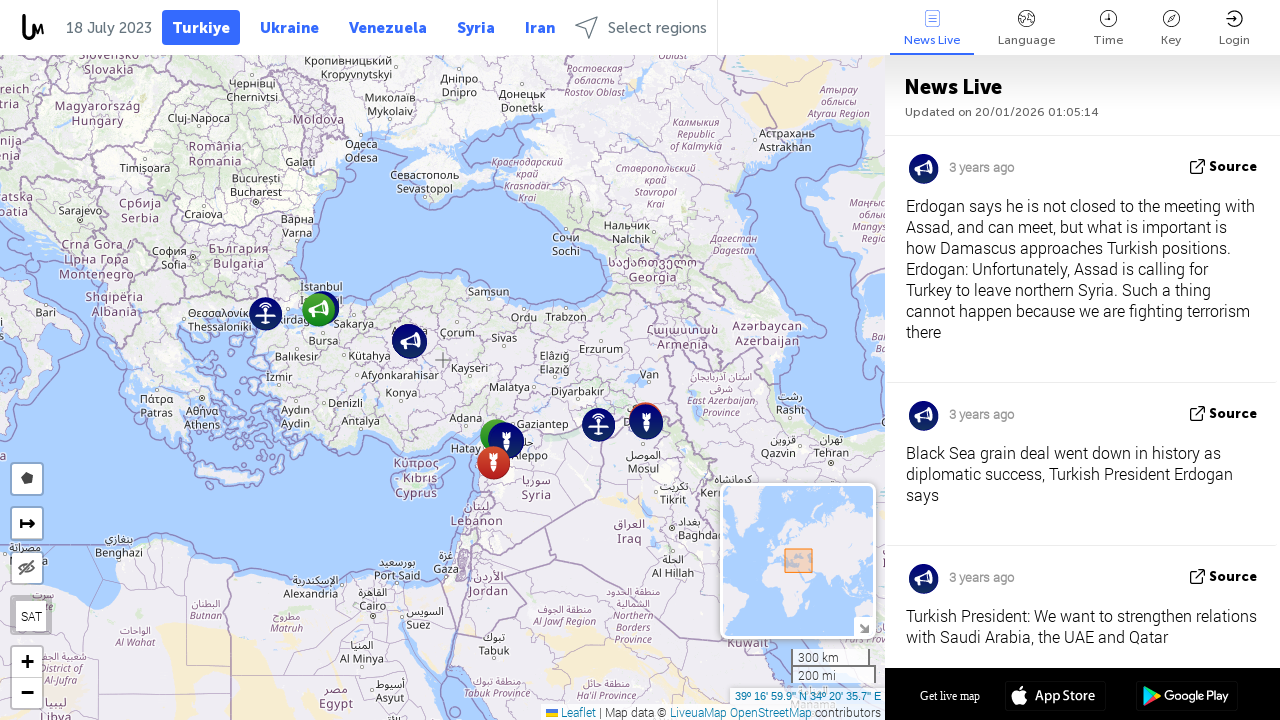

--- FILE ---
content_type: text/html; charset=UTF-8
request_url: https://turkey.liveuamap.com/ajax/do?act=acitadel&time=1689631199&resid=19&lang=en&isUserReg=0
body_size: 1267
content:
{"fields":{"22140326":{"id":22140326,"name":"Turkish Operation East of Euphrates","color_id":7,"description":"","type_id":6,"strokeweight":"2.00","strokeopacity":"0.00","strokecolor":"#2aff07","symbolpath":"FORWARD_CLOSED_ARROW","fillcolor":"#88ce9f","fillopacity":"0.25","points":[[36.70318,39.07262,36.70054,39.08037,36.69551,39.09899,36.68939,39.1183,36.68684,39.12774,36.68388,39.14783,36.68363,39.14785,36.66966,39.21158,36.67427,39.26368,36.69215,39.36436,36.69436,39.39062,36.70096,39.4934,36.71357,39.54409,36.72352,39.59683,36.72496,39.64438,36.75061,39.71167,36.75687,39.82162,36.76077,39.82879,36.76368,39.83836,36.77033,39.84514,36.77606,39.85398,36.7852,39.88445,36.79667,39.92977,36.82274,39.99993,36.82432,40.01237,36.82452,40.01787,36.82607,40.02894,36.82801,40.03322,36.83425,40.04088,36.8403,40.04851,36.84234,40.05168,36.84346,40.05328,36.84498,40.05466,36.84767,40.05635,36.85286,40.05832,36.85625,40.06139,36.85704,40.06817,36.85823,40.07785,36.86801,40.11145,36.86946,40.14467,36.87759,40.18247,36.87885,40.18518,36.88701,40.19428,36.90143,40.22168,36.91524,40.23758,36.92038,40.26281,36.92172,40.26642,36.93912,40.30549,36.95876,40.33952,36.96127,40.35459,36.93662,40.35913,36.93113,40.34849,36.91895,40.34746,36.90886,40.36017,36.90512,40.36167,36.89894,40.36004,36.90004,40.32995,36.90528,40.30678,36.89951,40.28549,36.88717,40.2842,36.86948,40.29429,36.84264,40.30682,36.82763,40.30635,36.81053,40.30613,36.80321,40.30554,36.786,40.316,36.77239,40.32468,36.75648,40.33633,36.74694,40.34595,36.73987,40.36025,36.73269,40.37929,36.7205,40.38185,36.71001,40.39342,36.69963,40.3943,36.69818,40.38376,36.6944,40.37483,36.70098,40.3564,36.69639,40.34172,36.69174,40.33527,36.68933,40.32851,36.69195,40.32141,36.68589,40.29495,36.68561,40.27802,36.68315,40.27306,36.67852,40.25976,36.67515,40.24783,36.67729,40.23599,36.68222,40.23043,36.67387,40.22346,36.66437,40.20507,36.65689,40.16786,36.63529,40.12469,36.60554,40.10847,36.59858,40.10719,36.59812,40.07595,36.60363,40.05512,36.60675,40.01987,36.60051,39.99853,36.58797,39.97335,36.57326,39.92575,36.56104,39.89954,36.55253,39.87442,36.54743,39.80492,36.51825,39.69695,36.48796,39.59258,36.47669,39.54203,36.45925,39.4571,36.4406,39.37032,36.4241,39.29222,36.42131,39.26514,36.43254,39.17965,36.44072,39.11721,36.43286,39.06773,36.42871,39.04245,36.43029,39.02633,36.43127,39.01035,36.44559,38.98348,36.44428,38.96735,36.43606,38.96227,36.43353,38.95492,36.43079,38.94456,36.4252,38.93429,36.42344,38.91512,36.41309,38.90307,36.41157,38.89772,36.41099,38.88997,36.41039,38.88525,36.40844,38.87858,36.40491,38.86996,36.40387,38.85748,36.44022,38.79659,36.46534,38.76002,36.47569,38.74612,36.48342,38.73226,36.49122,38.719,36.5046,38.72612,36.52059,38.73548,36.53702,38.75264,36.54433,38.77247,36.55295,38.77049,36.5606,38.73814,36.57945,38.74243,36.59379,38.74402,36.60068,38.75595,36.61016,38.75759,36.61926,38.75952,36.63044,38.75575,36.64687,38.74539,36.6648,38.75028,36.66605,38.7732,36.67379,38.79002,36.68439,38.79908,36.68952,38.80985,36.69027,38.81852,36.70294,38.82568,36.70332,38.83461,36.70263,38.84886,36.70142,38.86615,36.70094,38.89254,36.70465,38.92666,36.70651,38.96949,36.70879,38.99966,36.71084,39.02043,36.70761,39.04515,36.70545,39.06481,36.70362,39.07077,36.70318,39.07262],[37.28559,42.18254,37.28703,42.18421,37.29003,42.1864,37.29136,42.18709,37.29099,42.18838,37.28935,42.18941,37.28754,42.18919,37.28508,42.18838,37.28259,42.18636,37.28245,42.18348,37.28286,42.17932,37.28518,42.18177],[37.07652,40.64195,37.07943,40.64873,37.0784,40.6501,37.07717,40.64924,37.07607,40.64298,37.07638,40.64195]]}},"datats":1689631199}

--- FILE ---
content_type: text/html; charset=utf-8
request_url: https://www.google.com/recaptcha/api2/aframe
body_size: 266
content:
<!DOCTYPE HTML><html><head><meta http-equiv="content-type" content="text/html; charset=UTF-8"></head><body><script nonce="suS8XHRd8Jue0yEVj_02Zw">/** Anti-fraud and anti-abuse applications only. See google.com/recaptcha */ try{var clients={'sodar':'https://pagead2.googlesyndication.com/pagead/sodar?'};window.addEventListener("message",function(a){try{if(a.source===window.parent){var b=JSON.parse(a.data);var c=clients[b['id']];if(c){var d=document.createElement('img');d.src=c+b['params']+'&rc='+(localStorage.getItem("rc::a")?sessionStorage.getItem("rc::b"):"");window.document.body.appendChild(d);sessionStorage.setItem("rc::e",parseInt(sessionStorage.getItem("rc::e")||0)+1);localStorage.setItem("rc::h",'1768871117816');}}}catch(b){}});window.parent.postMessage("_grecaptcha_ready", "*");}catch(b){}</script></body></html>